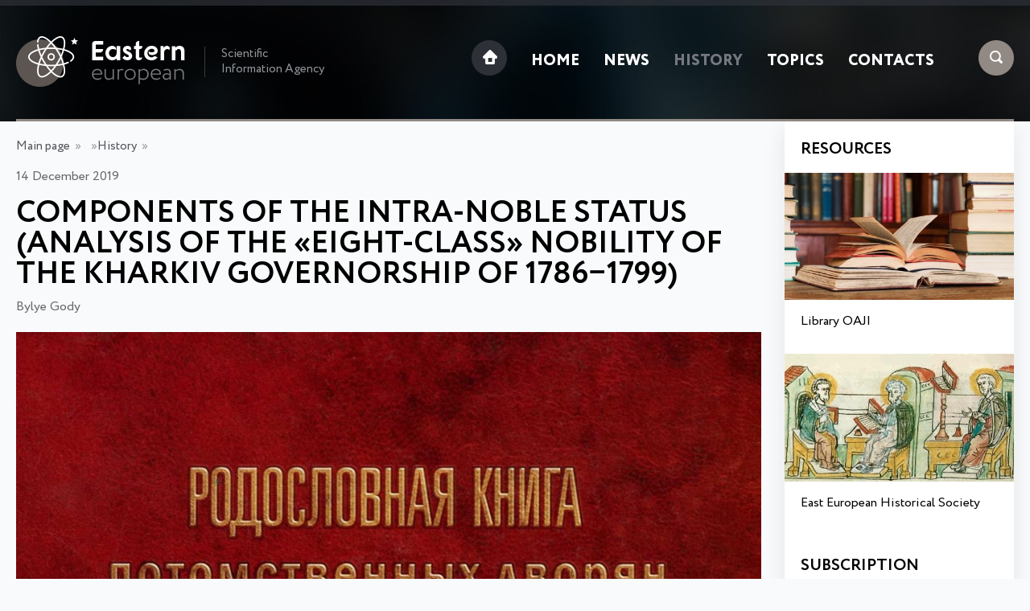

--- FILE ---
content_type: text/html; charset=UTF-8
request_url: https://eesiag.com/history/components-of-the-intra-noble-status-analysis-of-the-eight-class-nobility-of-the-kharkiv-governorship-of-1786.html
body_size: 2750
content:
<!DOCTYPE HTML>
<html>
<head>
<meta http-equiv="Content-Type" content="text/html; charset=UTF-8"><title>Components of the Intra-Noble Status (Analysis of the «Eight-Class» Nobility of the Kharkiv Governorship of 1786−1799)</title><meta name="description" content=""><meta name="keywords" content="nobleman, noble status, bureaucracy, Kharkiv governorate, Russian Empire, noble genealogy book, rank, Table of ranks"><meta http-equiv="Content-Language" content="ru"><meta name="robots" content="index, follow"><meta name="viewport" content="width=device-width">
<link rel="apple-touch-icon" sizes="76x76" href="/favicon/apple-touch-icon.png">
<link rel="icon" type="image/png" sizes="32x32" href="/favicon/favicon-32x32.png">
<link rel="icon" type="image/png" sizes="16x16" href="/favicon/favicon-16x16.png">
<link rel="mask-icon" href="/favicon/safari-pinned-tab.svg" color="#5bbad5">
<meta name="msapplication-TileColor" content="#da532c">
<meta name="theme-color" content="#ffffff">
<link href="/fonts/Circe/stylesheet.css" rel="stylesheet"> 
<link href="/css/style.css" rel="stylesheet">
<script src="https://ajax.googleapis.com/ajax/libs/jquery/1.8.2/jquery.min.js"></script></head>
<body>
<div class="top">
	<div class="max">
		<div class="top_block1">
			<a href="/"><img class="logo" src="/img/eastern_european.png" alt="Eastern European"></a>
			<div class="logo_comment">Scientific Information Agency</div>
		</div>
		<div class="top_block2">
			<div class="sc">
				<img class="search ext-click" src="/img/search.png">
				<img class="menu" src="/img/menu.png">
			</div>
			<ul><li><a href="/"><img class="home" src="/img/home.png"></a></li><li><a href="/">Home</a></li><li><a href="/news.html">News</a></li><li><a class="active" href="/content/history.html">History</a></li><li><a href="/topics.html">Topics</a></li><li><a href="/contacts.html">Contacts</a></li><li class="l_s" id="sea"><a href="javscript:void(0);">Search</a></li>
<li><a class="close2" href="javascript:void(0);">close</a></li>
</ul>		</div>
		<div class="line"></div>
	</div>
</div>
<div class="max">
	    <div class="ext-slide">
    		<form method="get" name="searchform" id="searchform" action="/search.html">
		    <input class="searchinp" type="text" name="text" autocomplete="off" placeholder="Search: title, keywords">
		    <a href="#" onclick="document.getElementById('searchform').submit(); return false;" class="search_b">Search</a>
		    </form>
	    </div>
	<div class="one_block">
					      <div class="navi"><a href="/">Main page</a>&nbsp;&nbsp;»&nbsp;&nbsp;<a href="/content/.html"></a>&nbsp;&nbsp;»<a href="/content/history.html">History</a>&nbsp;&nbsp;»</div><div class="dates">14 December 2019</div><h1>Components of the Intra-Noble Status (Analysis of the «Eight-Class» Nobility of the Kharkiv Governorship of 1786−1799)</h1><div class="dates2">Bylye Gody</div><img src="/images/dyn_pic/normal/components-of-the-intra-noble-status-analysis-of-the-eight-class-nobility-of-the-kharkiv-governorship-of-1786.jpg" class="pic_left" alt="Components of the Intra-Noble Status (Analysis of the «Eight-Class» Nobility of the Kharkiv Governorship of 1786−1799)">
<p style="text-align: justify;">The article, on the example of the «eight-class» nobility of Kharkiv governorship, explores the main components of the status of the nobleman. It is concluded that the status of a nobleman depended on a number of factors: origin and kinship; belonging to a personal or hereditary nobility; parts of the genealogy of a noble book into which the genus is entered; the performance of positions in the noble elections; rank; property status. At the same time, as the most important components of the status of a nobleman, the authors distinguish the rank and possession of serfs. On the example of the «eight-class» nobility of Kharkiv governorship, it was shown that the property status of the nobleman was not directly dependent on his rank. At the same time, the high career and property positions of nobles were often reinforced by origin, family ties, and successful marriages. The main source in the study was the third part of the genealogy book of Kharkov governorship of 1786-1799. This document is stored in the collection department of rare editions and manuscripts of the Central Scientific Library of V. Karazin Kharkiv National University.</p><p><b>Source:</b> Sergey I. Degtyarev, Mikola A. Mikhaylichenko, Lyubov G. Polyakova, Jasmin Gut (2019) Components of the Intra-Noble Status (Analysis of the «Eight-Class» Nobility of the Kharkiv Governorship of 1786−1799). Bylye Gody. 2019. Vol. 54. Is. 4: 1514-1523</p><p><b>Source web-site:</b> <a rel="nofollow" href="http://ejournal52.com/journals_n/1575588925.pdf" target="_blank">http://ejournal52.com/journals_n/1575588925.pdf</a></p><b>Number of views:</b> 2782<hr><div class="next_s"><strong>Previous:</strong><br><a href="/history/customs-border-and-quarantine-control-bodies-of-the-crimean-peninsula-in-the-late-18th-.html">Customs, Border and Quarantine Control Bodies of the Crimean Peninsula in the Late 18th – first half of the 19th century: Regulatory Framework and Personnel Structure</a></div><div class="prev_s"><strong>Next:</strong><br><a href="/history/world-war-ii-in-the-politics-of-memory-and-patrimonial-memory.html">World War II in the Politics of Memory and Patrimonial Memory</a></div>	</div>
	<div class="two_block">
		<div class="h_small">Resources</div>
        <div class="res_block one"><a href="https://oaji.net" target="_blank"><img src="/img/resources_oaji.jpg" alt="Library OAJI" /></a> <a class="title" href="https://oaji.net" target="_blank">Library OAJI</a></div>
<div class="res_block two"><a href="https://easteuropeanhistory.org" target="_blank"><img src="/img/resources_eehs.jpg" alt="East European Historical Society" /></a> <a class="title" href="https://easteuropeanhistory.org" target="_blank">East European Historical Society</a></div>        <br>
		<div class="h_small s_center">Subscription</div>
		<div class="subscribe">
		    <input type="text" name="letter_name" id="letter_name" placeholder="Name and Surname">
		    <input type="text" name="letter_email" id="letter_email" placeholder="E-mail">
		    <input class="subscribe_send" type="button" value="Subscribe" onClick="subscribe();">
		    <div id="subscribe_res"></div>
		</div>
	</div>
</div>
<div class="footer">
	<div class="max">
		<div class="top_block2">
			<ul><li><a href="/"><img class="home" src="/img/home2.png"></a></li><li><a href="/">Home</a></li><li></li><li><a href="/news.html">News</a></li><li></li><li><a class="active" href="/content/history.html">History</a></li><li></li><li><a href="/topics.html">Topics</a></li><li></li><li><a href="/contacts.html">Contacts</a></li><li></li></ul>		</div>
	<div class="top_block1">
			<a href="/"><img class="logo" src="/img/eastern_european_f.png" alt="Eastern European"></a>
			<div class="logo_comment">© 2018-2025, Eastern European Scientific Information Agency</div>
		</div>
	</div>
</div>
<!-- Google tag (gtag.js) --> <script async src="https://www.googletagmanager.com/gtag/js?id=G-0KTM046R2D"></script> <script> window.dataLayer = window.dataLayer || []; function gtag(){dataLayer.push(arguments);} gtag('js', new Date()); gtag('config', 'G-0KTM046R2D'); </script><script src="/js/m.js"></script>
</body>
</html>


--- FILE ---
content_type: text/css
request_url: https://eesiag.com/css/style.css
body_size: 8847
content:
body { margin:0; padding:0; font-family: 'Circe Regular'; background:#f8fafb; }
a,p { line-height:130%; }
.top { background:url('/img/top.jpg') no-repeat top center; }
.max { max-width:1300px; margin:0 auto; padding:20px; }
.top_block1, .top_block2 { display:inline-block; width:35%; vertical-align:top; padding:25px 0; }
.top_block2 { width:65%; margin-left:-4px; vertical-align:middle; text-align:right; }
.logo { display:inline-block; vertical-align:middle; }
.logo_comment { color:#929599; font-size:15px; font-family: 'Circe Regular'; width:130px; line-height:130%; border-left:1px solid #393939; padding-left:20px; margin-left:20px; display:inline-block; vertical-align:middle; }
.top_block2 ul, .footer ul { margin:5px 0 0 0; padding:0; list-style:none; }
.top_block2 ul li, .footer ul li { display:inline-block; margin:0 15px; vertical-align:middle }
.top_block2 ul li a { color:#fff; text-decoration:none; text-transform:uppercase; font-family: 'Circe ExtraBold'; font-size:19px; }
.top_block2 ul li a:hover, .top_block2 ul li a.active { color:#75787f; }
.sc { float:right; margin:5px 0 0 40px; }
.search:hover, .home:hover, .menu:hover { opacity:0.9; cursor:pointer; }
hr { margin:25px 0; border:none; border-top:1px solid #efefef; }
.prev_s, .next_s { display:inline-block; vertical-align:top; width:44%; margin-right:0; margin-bottom:40px; }
.next_s {  margin-right:10%; }
.line { background:#918984; height:3px; margin:15px 0 -20px 0; }
.navi { font-size:15px; color:#94979a; margin:0 0 15px 0; }
.navi a:link, .navi a:visited { color:#51555a; text-decoration:none;}
.navi a:hover { color:#94979a; }
.sp { padding:0 5px; }
.h_one, .h_small, h1 { text-transform:uppercase; color:#000000; font-family: 'Circe Bold'; font-size:44px; margin-bottom:10px; }
h1 { line-height:100%; margin-bottom:20px; font-size:38px; }
.stat_block { background:#fff; display:inline-block; vertical-align:top; width:31.6%; margin-right:1.9%; margin-bottom:40px; }
.three { margin:0; }
.stat_block:hover { box-shadow:0px 10px 25px 0px rgba(50, 50, 50, 0.1); }
.stat_block img, .two_block img { width:100%; height:auto; }
.stat_block img:hover, .two_block img:hover, .stat_block:hover img { opacity:0.9; }
a:link, a:visited { color:#918984; }
a.cat:link, a.cat:visited, .cat3 { display:block; margin-bottom:10px; color:#918984; font-family: 'Circe Regular'; font-size:12px; text-transform:uppercase; text-decoration:none; }
a:hover, a.cat:hover { color:#000; }
a.title:link, a.title:visited { display:block; margin-bottom:10px; color:#000000; font-size:15px; font-family: 'Circe Regular'; text-decoration:none; text-transform:uppercase; }
a.title:hover { text-decoration:underline; }
.stat_pd { padding:10px 30px 20px 30px; }
.stat_block p { color:#5f5f5f; margin:0; }
.one_block { display:inline-block; vertical-align:top; width:calc(75% - 4px);  margin-right:2%; }
.two_block { display:inline-block; vertical-align:top; width:23%; background:#fff; margin-top:-20px; padding:20px 0 0 0; box-shadow:0px 10px 25px 0px rgba(50, 50, 50, 0.1); }
a.show:link, a.show:visited, .show { background:url('/img/show.png') no-repeat 30% 11px; border:1px solid #dce0e2; font-size:12px; color:#6a6a6a; text-transform:uppercase; font-family: 'Circe Regular'; text-decoration:none; padding:12px 10px 12px 45px; display:block; margin:0 auto; text-align:center; width:220px; margin-bottom:40px; }
a.show:hover, .show:hover { color:#000; box-shadow:0px 0 15px 0px rgba(50, 50, 50, 0.2); }
.two_block a.title { padding:10px 20px 20px 20px; text-transform:none; font-size:16px; }
.h_small { font-size:20px; margin:0 0 15px 20px; }
.footer { background:#fcfdfd; border-top:3px solid #edf2f4; }
.footer .top_block2 { text-align:left; }
.footer ul li a { color:#55585b; font-family: 'Circe Bold'; font-size:16px; text-decoration:none; text-transform:uppercase; }
.footer ul li a:hover { color:#000; }
.footer .logo_comment { color:#929599; border-color:#dde3e6; }
.menu, .top_block2 ul li.l_s, .top_block2 ul li:last-child { display:none; }
.ext-slide { display:none; }
.ext-slide { width:100%;  margin:5px 0 50px 0; }
.searchinp { width:73%; padding:7px 1.5%; font-size:15px; min-height:20px; margin-right:1%; border:1px solid #efefef; }
a.search_b:link, a.search_b:visited { float:right; width:21%; border:1px solid #efefef; color:#000; text-transform:uppercase; font-size:13px; text-align:center; min-height:20px; padding:9px 0 6px 0; text-decoration:none; }
a.search_b:hover { background:#fff; color:#000; }
.close { position:absolute; right:10px; top:0px; font-size:25px; cursor:pointer; color:#fff; }
.close:hover, .close2:hover { color:#ef2830; }
.pic_left { width:100%; height:auto; }
.dates { margin-bottom:-10px; color:#666; }
.dates2 { margin:-10px 0 20px 0; color:#666; }
.dates3 { margin:-5px 0 10px 0; color:#666; font-size:14px; }
.max_pic { width:100%; height:auto; margin:0 0 10px 0; padding:0; float:none; }
a.word:link, a.word:visited { background:#efefef; margin:0 15px 10px 0; text-decoration:none; padding:8px 10px; border-radius:5px; line-height:100%; display:inline-block; }
a.letter:link, a.letter:visited { text-transform:uppercase; text-decoration:none; padding:0 4px; }
a.numbers:link, a.numbers:visited, .number { margin:0px 1px; background-color:#efefef; border-radius:4px; padding:5px 10px; display:inline-block; text-decoration:none; color:#333; line-height:22px; }
a.numbers:hover, .number { background-color:#dfdfdf; }
a.l_act:link, a.l_act:visited { color:#000; }
.subscribe input { width:calc(100% - 60px); padding:8px 10px; border:1px solid #ccc; margin:0 20px 10px 20px; font-size:14px; }
.subscribe .subscribe_send { width:calc(100% - 40px); text-transform:uppercase; letter-spacing:2px; }
.subscribe .imgcode { width:16px; height:16px; }
#subscribe_res { text-align:center; margin:0 auto; margin:10px 20px; }
.h_total { margin:-10px 0 20px 0; }

@media only screen and (max-width: 1200px) {
.logo_comment { width:100%; border:none; padding:15px 0 0 0; }
.top_block1 { padding:10px 0; }
.top_block1, .top_block2 { width:25%; }
.top_block2 { width:75%; }
.top_block2 ul { margin-top:20px; }
.sc { float:right; margin:20px 0 0 20px; }
}

@media only screen and (max-width: 1000px) {
.top_block2 ul li:first-child { display:none; }
.sc { float:right; margin:5px 0 0 20px; }
}
@media only screen and (max-width: 900px) {
.top_block1, .top_block2 { display:block; width:100%; margin:0; padding:0; text-align:center; }
.logo_comment { text-align:left; padding:0; width:130px; border-left:1px solid #393939; padding-left:20px; margin-left:20px; display:inline-block; vertical-align:middle; }
.sc { float:right; margin:-10px 0 0 20px; }
.top_block2 ul { margin-left:70px; }
.one_block, .two_block { display:block; width:100%; margin:0; padding:0; }
.two_block { width:calc(100% - 40px); padding:20px; }
.res_block { background:#fff; display:inline-block; vertical-align:top; width:31.5%; margin-right:1.9%; }
.three { margin:0; }
.h_small { margin:0 0 10px 0; }
.footer .top_block2 ul { margin:0 0 20px 0; text-align:center; }
.h_one { font-size:34px; }
h1 { font-size:32px; }
.s_center { text-align:center; margin:0 0 10px 0; }
}
@media only screen and (max-width: 760px) {
.sc { display:none; }
.top_block2 ul { margin:20px 0 0 0; }
.top_block2 ul li { margin:0 8px; }
.max { padding:20px 10px; }
.stat_pd { padding:10px 15px; }
.top_block2 ul li.l_s { display:inline-block; }
.top_block2 ul li a { font-size:19px; }
}
@media only screen and (max-width: 650px) {
.top_block2 ul li a { font-size:18px; }
}
@media only screen and (max-width: 600px) {
.h_one { font-size:28px; }
.one, .two, .three { width:100%; margin:0 0 20px 0; display:block; }
.top_block2 ul li { padding:0; margin:0 4px; }
.top_block2 ul li a { font-size:15px; }
.menu { display:block; cursor:pointer; }
.prev_s, .next_s { display:block; width:100%; margin:0 0 20px 0; }
.prev_s { margin-bottom:40px; }
}
@media only screen and (max-width: 450px) {
.top_block2 ul, #sea { display:none; }
.logo_comment { width:100%; border:none; padding:10px 0 24px 0; margin:0; text-align:center; }
.sc { float:none; position:absolute; left:50%; margin-left:-56px; margin-top:-15px; display:block; }
.search, .menu { float:right; margin:0 7px; cursor:pointer; }
.top .top_block2 ul { position:fixed; background:#000; top:0; left:0; width:100%; height:100%; margin:0; padding-top:10px; }
.top .top_block2 ul li { display:block; width:100%; margin:0; border-bottom:1px dotted #1b1b1b; padding:10px 0; }
.top .top_block2 ul li:last-child { border:none; margin-top:20px; }
.top .top_block2 ul li:last-child a { font-size:16px; text-transform:none; font-family: 'Circe Regular'; }
.subscribe input { width:calc(100% - 22px); padding:8px 10px; border:1px solid #ccc; margin:0 0 10px 0; font-size:14px; }
.subscribe .subscribe_send { width:100%; text-transform:uppercase; letter-spacing:2px; margin:0; }
}

--- FILE ---
content_type: application/javascript
request_url: https://eesiag.com/js/m.js
body_size: 967
content:
$(document).ready(function(){
    $(".ext-click, .l_s").click(function(){
		$(".ext-slide").slideToggle("slow");
        return false;
    });
});

$(document).ready(function(){
    $(".menu").click(function(){
		$(".top_block2 ul").animate({width: 'toggle'});
        return false;
    });
		$('.close2').click(function(){
		$(".top_block2 ul").animate({width: 'toggle'});
	});
});

function subscribe()
{
var data1 = $('#letter_name').val();
var data2 = $('#letter_email').val();
       $.ajax({
                type: "POST",
                cache: false,
                url: "/js/letter.php",
                data: "data1="+data1+"&data2="+data2,
		beforeSend: function(){
                $('#subscribe_res').html('<img class="imgcode" src="/js/ajax-loader.gif">');
	        },
                success: function(html) {
                        $("#subscribe_res").empty();
                        $("#subscribe_res").append(html);
                }
        });
}
